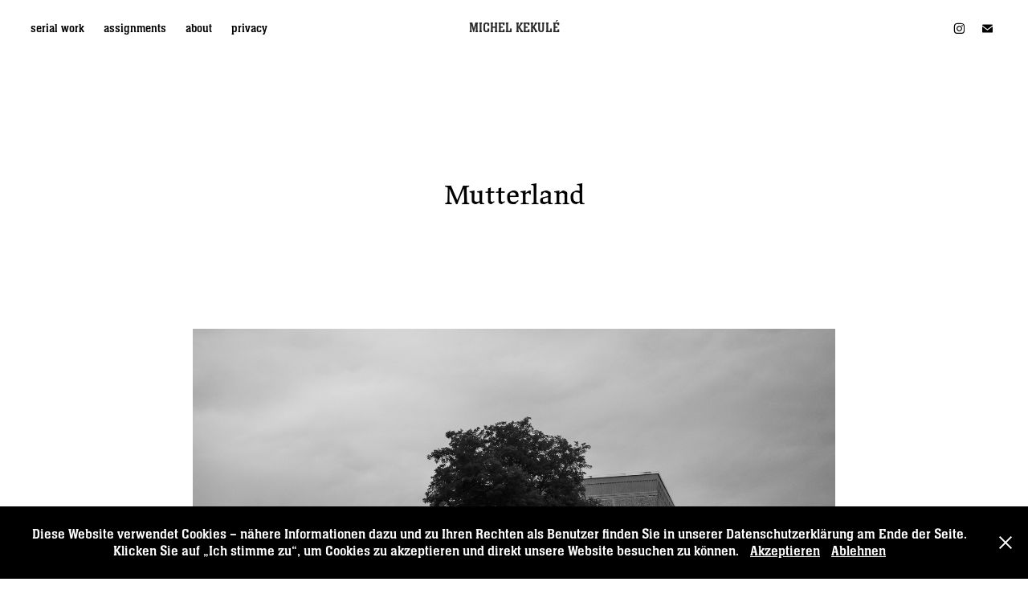

--- FILE ---
content_type: text/html; charset=utf-8
request_url: https://michelkekule.com/mutterland
body_size: 13198
content:
<!DOCTYPE HTML>
<html lang="en-US">
<head>
  <meta charset="UTF-8" />
  <meta name="viewport" content="width=device-width, initial-scale=1" />
      <meta name="keywords"  content="Kunst,Michel Kekule,Fotografie,bildende Kunst,Kunstfilme,Kurzfilm,Künstlerische Fotografie,Handabzüge,Analog Photography,Blackandwhite photography,Schwarz-Weiss Fotografie,Color Photography,Fotograf,Ausstellungen,Dokumentarfotograf,Michel Kekulé,Michél Kekulé,Portraitfotografie,Autorenfotografie,Michél,Kekulé,Berlin" />
      <meta name="description"  content="Mutterland" />
      <meta name="twitter:card"  content="summary_large_image" />
      <meta name="twitter:site"  content="@AdobePortfolio" />
      <meta  property="og:title" content="Michel Kekulé - Mutterland" />
      <meta  property="og:description" content="Mutterland" />
      <meta  property="og:image" content="https://cdn.myportfolio.com/d62b872e-e93a-4330-904b-e45c0ecb3d99/b4c8fa39-025e-4ca0-bcf1-f2fef438ee53_rwc_0x0x2560x2560x2560.png?h=d9a4ea50ff67afef0ced6c41874e7e8c" />
      <meta name="google-site-verification" content="ku34chA887X5PPR03KAipVxWyvum1BUfKvaFPh7B73U">
        <link rel="icon" href="https://cdn.myportfolio.com/d62b872e-e93a-4330-904b-e45c0ecb3d99/abdf377e-ac99-4017-a2de-f33e489bc53b_carw_1x1x32.png?h=7ab5dbcb307541a730680006a0d6b858" />
        <link rel="apple-touch-icon" href="https://cdn.myportfolio.com/d62b872e-e93a-4330-904b-e45c0ecb3d99/c36966f0-018a-4af2-ae40-53458f7f58f1_carw_1x1x180.png?h=36a8691b76f1096e7925717ad8df32c0" />
      <link rel="stylesheet" href="/dist/css/main.css" type="text/css" />
      <link rel="stylesheet" href="https://cdn.myportfolio.com/d62b872e-e93a-4330-904b-e45c0ecb3d99/965f1049705c0f9e4b41f3ba7997aa1c1765305569.css?h=a3b2307ec104ebd0ffeb659277356c9d" type="text/css" />
    <link rel="canonical" href="https://michelkekule.com/mutterland" />
      <title>Michel Kekulé - Mutterland</title>
    <script type="text/javascript" src="//use.typekit.net/ik/[base64].js?cb=8dae7d4d979f383d5ca1dd118e49b6878a07c580" async onload="
    try {
      window.Typekit.load();
    } catch (e) {
      console.warn('Typekit not loaded.');
    }
    "></script>
</head>
  <body class="transition-enabled">  <div class='page-background-video page-background-video-with-panel'>
  </div>
  <div class="js-responsive-nav">
    <div class="responsive-nav has-social">
      <div class="close-responsive-click-area js-close-responsive-nav">
        <div class="close-responsive-button"></div>
      </div>
          <nav class="nav-container" data-hover-hint="nav" data-hover-hint-placement="bottom-start">
                <div class="gallery-title"><a href="/home" >serial work</a></div>
      <div class="page-title">
        <a href="/assignments" >assignments</a>
      </div>
      <div class="page-title">
        <a href="/about" >about</a>
      </div>
      <div class="page-title">
        <a href="/privacy" >privacy</a>
      </div>
          </nav>
        <div class="social pf-nav-social" data-context="theme.nav" data-hover-hint="navSocialIcons" data-hover-hint-placement="bottom-start">
          <ul>
                  <li>
                    <a href="https://www.instagram.com/michelkekule/" target="_blank">
                      <svg version="1.1" id="Layer_1" xmlns="http://www.w3.org/2000/svg" xmlns:xlink="http://www.w3.org/1999/xlink" viewBox="0 0 30 24" style="enable-background:new 0 0 30 24;" xml:space="preserve" class="icon">
                      <g>
                        <path d="M15,5.4c2.1,0,2.4,0,3.2,0c0.8,0,1.2,0.2,1.5,0.3c0.4,0.1,0.6,0.3,0.9,0.6c0.3,0.3,0.5,0.5,0.6,0.9
                          c0.1,0.3,0.2,0.7,0.3,1.5c0,0.8,0,1.1,0,3.2s0,2.4,0,3.2c0,0.8-0.2,1.2-0.3,1.5c-0.1,0.4-0.3,0.6-0.6,0.9c-0.3,0.3-0.5,0.5-0.9,0.6
                          c-0.3,0.1-0.7,0.2-1.5,0.3c-0.8,0-1.1,0-3.2,0s-2.4,0-3.2,0c-0.8,0-1.2-0.2-1.5-0.3c-0.4-0.1-0.6-0.3-0.9-0.6
                          c-0.3-0.3-0.5-0.5-0.6-0.9c-0.1-0.3-0.2-0.7-0.3-1.5c0-0.8,0-1.1,0-3.2s0-2.4,0-3.2c0-0.8,0.2-1.2,0.3-1.5c0.1-0.4,0.3-0.6,0.6-0.9
                          c0.3-0.3,0.5-0.5,0.9-0.6c0.3-0.1,0.7-0.2,1.5-0.3C12.6,5.4,12.9,5.4,15,5.4 M15,4c-2.2,0-2.4,0-3.3,0c-0.9,0-1.4,0.2-1.9,0.4
                          c-0.5,0.2-1,0.5-1.4,0.9C7.9,5.8,7.6,6.2,7.4,6.8C7.2,7.3,7.1,7.9,7,8.7C7,9.6,7,9.8,7,12s0,2.4,0,3.3c0,0.9,0.2,1.4,0.4,1.9
                          c0.2,0.5,0.5,1,0.9,1.4c0.4,0.4,0.9,0.7,1.4,0.9c0.5,0.2,1.1,0.3,1.9,0.4c0.9,0,1.1,0,3.3,0s2.4,0,3.3,0c0.9,0,1.4-0.2,1.9-0.4
                          c0.5-0.2,1-0.5,1.4-0.9c0.4-0.4,0.7-0.9,0.9-1.4c0.2-0.5,0.3-1.1,0.4-1.9c0-0.9,0-1.1,0-3.3s0-2.4,0-3.3c0-0.9-0.2-1.4-0.4-1.9
                          c-0.2-0.5-0.5-1-0.9-1.4c-0.4-0.4-0.9-0.7-1.4-0.9c-0.5-0.2-1.1-0.3-1.9-0.4C17.4,4,17.2,4,15,4L15,4L15,4z"/>
                        <path d="M15,7.9c-2.3,0-4.1,1.8-4.1,4.1s1.8,4.1,4.1,4.1s4.1-1.8,4.1-4.1S17.3,7.9,15,7.9L15,7.9z M15,14.7c-1.5,0-2.7-1.2-2.7-2.7
                          c0-1.5,1.2-2.7,2.7-2.7s2.7,1.2,2.7,2.7C17.7,13.5,16.5,14.7,15,14.7L15,14.7z"/>
                        <path d="M20.2,7.7c0,0.5-0.4,1-1,1s-1-0.4-1-1s0.4-1,1-1S20.2,7.2,20.2,7.7L20.2,7.7z"/>
                      </g>
                      </svg>
                    </a>
                  </li>
                  <li>
                    <a href="mailto:michelkekule@gmail.com">
                      <svg version="1.1" id="Layer_1" xmlns="http://www.w3.org/2000/svg" xmlns:xlink="http://www.w3.org/1999/xlink" x="0px" y="0px" viewBox="0 0 30 24" style="enable-background:new 0 0 30 24;" xml:space="preserve" class="icon">
                        <g>
                          <path d="M15,13L7.1,7.1c0-0.5,0.4-1,1-1h13.8c0.5,0,1,0.4,1,1L15,13z M15,14.8l7.9-5.9v8.1c0,0.5-0.4,1-1,1H8.1c-0.5,0-1-0.4-1-1 V8.8L15,14.8z"/>
                        </g>
                      </svg>
                    </a>
                  </li>
          </ul>
        </div>
    </div>
  </div>
    <header class="site-header js-site-header  js-fixed-nav" data-context="theme.nav" data-hover-hint="nav" data-hover-hint-placement="top-start">
        <nav class="nav-container" data-hover-hint="nav" data-hover-hint-placement="bottom-start">
                <div class="gallery-title"><a href="/home" >serial work</a></div>
      <div class="page-title">
        <a href="/assignments" >assignments</a>
      </div>
      <div class="page-title">
        <a href="/about" >about</a>
      </div>
      <div class="page-title">
        <a href="/privacy" >privacy</a>
      </div>
        </nav>
        <div class="logo-wrap" data-context="theme.logo.header" data-hover-hint="logo" data-hover-hint-placement="bottom-start">
          <div class="logo e2e-site-logo-text logo-text  ">
              <a href="/home" class="preserve-whitespace">MICHEL KEKULÉ</a>

          </div>
        </div>
        <div class="social pf-nav-social" data-context="theme.nav" data-hover-hint="navSocialIcons" data-hover-hint-placement="bottom-start">
          <ul>
                  <li>
                    <a href="https://www.instagram.com/michelkekule/" target="_blank">
                      <svg version="1.1" id="Layer_1" xmlns="http://www.w3.org/2000/svg" xmlns:xlink="http://www.w3.org/1999/xlink" viewBox="0 0 30 24" style="enable-background:new 0 0 30 24;" xml:space="preserve" class="icon">
                      <g>
                        <path d="M15,5.4c2.1,0,2.4,0,3.2,0c0.8,0,1.2,0.2,1.5,0.3c0.4,0.1,0.6,0.3,0.9,0.6c0.3,0.3,0.5,0.5,0.6,0.9
                          c0.1,0.3,0.2,0.7,0.3,1.5c0,0.8,0,1.1,0,3.2s0,2.4,0,3.2c0,0.8-0.2,1.2-0.3,1.5c-0.1,0.4-0.3,0.6-0.6,0.9c-0.3,0.3-0.5,0.5-0.9,0.6
                          c-0.3,0.1-0.7,0.2-1.5,0.3c-0.8,0-1.1,0-3.2,0s-2.4,0-3.2,0c-0.8,0-1.2-0.2-1.5-0.3c-0.4-0.1-0.6-0.3-0.9-0.6
                          c-0.3-0.3-0.5-0.5-0.6-0.9c-0.1-0.3-0.2-0.7-0.3-1.5c0-0.8,0-1.1,0-3.2s0-2.4,0-3.2c0-0.8,0.2-1.2,0.3-1.5c0.1-0.4,0.3-0.6,0.6-0.9
                          c0.3-0.3,0.5-0.5,0.9-0.6c0.3-0.1,0.7-0.2,1.5-0.3C12.6,5.4,12.9,5.4,15,5.4 M15,4c-2.2,0-2.4,0-3.3,0c-0.9,0-1.4,0.2-1.9,0.4
                          c-0.5,0.2-1,0.5-1.4,0.9C7.9,5.8,7.6,6.2,7.4,6.8C7.2,7.3,7.1,7.9,7,8.7C7,9.6,7,9.8,7,12s0,2.4,0,3.3c0,0.9,0.2,1.4,0.4,1.9
                          c0.2,0.5,0.5,1,0.9,1.4c0.4,0.4,0.9,0.7,1.4,0.9c0.5,0.2,1.1,0.3,1.9,0.4c0.9,0,1.1,0,3.3,0s2.4,0,3.3,0c0.9,0,1.4-0.2,1.9-0.4
                          c0.5-0.2,1-0.5,1.4-0.9c0.4-0.4,0.7-0.9,0.9-1.4c0.2-0.5,0.3-1.1,0.4-1.9c0-0.9,0-1.1,0-3.3s0-2.4,0-3.3c0-0.9-0.2-1.4-0.4-1.9
                          c-0.2-0.5-0.5-1-0.9-1.4c-0.4-0.4-0.9-0.7-1.4-0.9c-0.5-0.2-1.1-0.3-1.9-0.4C17.4,4,17.2,4,15,4L15,4L15,4z"/>
                        <path d="M15,7.9c-2.3,0-4.1,1.8-4.1,4.1s1.8,4.1,4.1,4.1s4.1-1.8,4.1-4.1S17.3,7.9,15,7.9L15,7.9z M15,14.7c-1.5,0-2.7-1.2-2.7-2.7
                          c0-1.5,1.2-2.7,2.7-2.7s2.7,1.2,2.7,2.7C17.7,13.5,16.5,14.7,15,14.7L15,14.7z"/>
                        <path d="M20.2,7.7c0,0.5-0.4,1-1,1s-1-0.4-1-1s0.4-1,1-1S20.2,7.2,20.2,7.7L20.2,7.7z"/>
                      </g>
                      </svg>
                    </a>
                  </li>
                  <li>
                    <a href="mailto:michelkekule@gmail.com">
                      <svg version="1.1" id="Layer_1" xmlns="http://www.w3.org/2000/svg" xmlns:xlink="http://www.w3.org/1999/xlink" x="0px" y="0px" viewBox="0 0 30 24" style="enable-background:new 0 0 30 24;" xml:space="preserve" class="icon">
                        <g>
                          <path d="M15,13L7.1,7.1c0-0.5,0.4-1,1-1h13.8c0.5,0,1,0.4,1,1L15,13z M15,14.8l7.9-5.9v8.1c0,0.5-0.4,1-1,1H8.1c-0.5,0-1-0.4-1-1 V8.8L15,14.8z"/>
                        </g>
                      </svg>
                    </a>
                  </li>
          </ul>
        </div>
        <div class="hamburger-click-area js-hamburger">
          <div class="hamburger">
            <i></i>
            <i></i>
            <i></i>
          </div>
        </div>
    </header>
    <div class="header-placeholder"></div>
  <div class="site-wrap cfix js-site-wrap">
    <div class="site-container">
      <div class="site-content e2e-site-content">
        <main>
  <div class="page-container" data-context="page.page.container" data-hover-hint="pageContainer">
    <section class="page standard-modules">
        <header class="page-header content" data-context="pages" data-identity="id:p605066e2a1a51df5de2745c324a475b7a9ef65ce4c4fa3c174024" data-hover-hint="pageHeader" data-hover-hint-id="p605066e2a1a51df5de2745c324a475b7a9ef65ce4c4fa3c174024">
        </header>
      <div class="page-content js-page-content" data-context="pages" data-identity="id:p605066e2a1a51df5de2745c324a475b7a9ef65ce4c4fa3c174024">
        <div id="project-canvas" class="js-project-modules modules content">
          <div id="project-modules">
              
              
              
              
              
              <div class="project-module module text project-module-text align- js-project-module e2e-site-project-module-text" style="padding-top: 32px;
padding-bottom: 140px;
">
  <div class="rich-text js-text-editable module-text"><div><span style="font-family:rvnd;font-weight:400;"><span class="texteditor-inline-fontsize" style="font-size:35px;"><span class="texteditor-inline-color" style="color:#000000;">Mutterland</span></span></span></div></div>
</div>

              
              
              
              
              
              <div class="project-module module image project-module-image js-js-project-module"  style="padding-top: px;
padding-bottom: px;
">

  

  
     <div class="js-lightbox" data-src="https://cdn.myportfolio.com/d62b872e-e93a-4330-904b-e45c0ecb3d99/4bbd12ad-4189-4c5d-aea8-50b00bc232a6.jpg?h=d14368f1a0530a32cec697ac7a09b8a3">
           <img
             class="js-lazy e2e-site-project-module-image"
             src="[data-uri]"
             data-src="https://cdn.myportfolio.com/d62b872e-e93a-4330-904b-e45c0ecb3d99/4bbd12ad-4189-4c5d-aea8-50b00bc232a6_rw_1920.jpg?h=d76dba23b614ef448d1f0a6f7e416643"
             data-srcset="https://cdn.myportfolio.com/d62b872e-e93a-4330-904b-e45c0ecb3d99/4bbd12ad-4189-4c5d-aea8-50b00bc232a6_rw_600.jpg?h=c042c15e57b3e9b9b2c30c0a632d1664 600w,https://cdn.myportfolio.com/d62b872e-e93a-4330-904b-e45c0ecb3d99/4bbd12ad-4189-4c5d-aea8-50b00bc232a6_rw_1200.jpg?h=e21fb1e6c8647df335042bc5425066b0 1200w,https://cdn.myportfolio.com/d62b872e-e93a-4330-904b-e45c0ecb3d99/4bbd12ad-4189-4c5d-aea8-50b00bc232a6_rw_1920.jpg?h=d76dba23b614ef448d1f0a6f7e416643 1536w,"
             data-sizes="(max-width: 1536px) 100vw, 1536px"
             width="1536"
             height="0"
             style="padding-bottom: 125%; background: rgba(0, 0, 0, 0.03)"
             
           >
     </div>
  

</div>

              
              
              
              
              
              
              
              
              
              <div class="project-module module image project-module-image js-js-project-module"  style="padding-top: px;
padding-bottom: px;
">

  

  
     <div class="js-lightbox" data-src="https://cdn.myportfolio.com/d62b872e-e93a-4330-904b-e45c0ecb3d99/2f639fd6-932f-4245-99db-5131a317d17c.jpg?h=7a2c704a772b022c3d7e430924f391c6">
           <img
             class="js-lazy e2e-site-project-module-image"
             src="[data-uri]"
             data-src="https://cdn.myportfolio.com/d62b872e-e93a-4330-904b-e45c0ecb3d99/2f639fd6-932f-4245-99db-5131a317d17c_rw_1920.jpg?h=3f4bb72e565ee79d7c9e51be32dc6555"
             data-srcset="https://cdn.myportfolio.com/d62b872e-e93a-4330-904b-e45c0ecb3d99/2f639fd6-932f-4245-99db-5131a317d17c_rw_600.jpg?h=5e931fc555cb40ce480e574eda0229e9 600w,https://cdn.myportfolio.com/d62b872e-e93a-4330-904b-e45c0ecb3d99/2f639fd6-932f-4245-99db-5131a317d17c_rw_1200.jpg?h=1ef6eb21141cd6a54bb9b2e38181fa75 1200w,https://cdn.myportfolio.com/d62b872e-e93a-4330-904b-e45c0ecb3d99/2f639fd6-932f-4245-99db-5131a317d17c_rw_1920.jpg?h=3f4bb72e565ee79d7c9e51be32dc6555 1536w,"
             data-sizes="(max-width: 1536px) 100vw, 1536px"
             width="1536"
             height="0"
             style="padding-bottom: 125%; background: rgba(0, 0, 0, 0.03)"
             
           >
     </div>
  

</div>

              
              
              
              
              
              
              
              
              
              <div class="project-module module image project-module-image js-js-project-module"  style="padding-top: px;
padding-bottom: px;
">

  

  
     <div class="js-lightbox" data-src="https://cdn.myportfolio.com/d62b872e-e93a-4330-904b-e45c0ecb3d99/1060f22a-bb82-4b24-83bd-f5c6dd83ee8d.jpg?h=dae7bfead4daa60997822f7e7963c45e">
           <img
             class="js-lazy e2e-site-project-module-image"
             src="[data-uri]"
             data-src="https://cdn.myportfolio.com/d62b872e-e93a-4330-904b-e45c0ecb3d99/1060f22a-bb82-4b24-83bd-f5c6dd83ee8d_rw_1920.jpg?h=f4051799d0c48d06eec3e875a74bc56e"
             data-srcset="https://cdn.myportfolio.com/d62b872e-e93a-4330-904b-e45c0ecb3d99/1060f22a-bb82-4b24-83bd-f5c6dd83ee8d_rw_600.jpg?h=0cd90aea9df8005af72e3aa7a8c82bab 600w,https://cdn.myportfolio.com/d62b872e-e93a-4330-904b-e45c0ecb3d99/1060f22a-bb82-4b24-83bd-f5c6dd83ee8d_rw_1200.jpg?h=153a58748e607fe15a36dc2571ad33de 1200w,https://cdn.myportfolio.com/d62b872e-e93a-4330-904b-e45c0ecb3d99/1060f22a-bb82-4b24-83bd-f5c6dd83ee8d_rw_1920.jpg?h=f4051799d0c48d06eec3e875a74bc56e 1536w,"
             data-sizes="(max-width: 1536px) 100vw, 1536px"
             width="1536"
             height="0"
             style="padding-bottom: 125%; background: rgba(0, 0, 0, 0.03)"
             
           >
     </div>
  

</div>

              
              
              
              
              
              
              
              
              
              <div class="project-module module image project-module-image js-js-project-module"  style="padding-top: px;
padding-bottom: px;
">

  

  
     <div class="js-lightbox" data-src="https://cdn.myportfolio.com/d62b872e-e93a-4330-904b-e45c0ecb3d99/18099694-4ef7-45db-b54b-2dbd94464b16.jpg?h=5e704d3faff8047c7b15d5ac13501b9b">
           <img
             class="js-lazy e2e-site-project-module-image"
             src="[data-uri]"
             data-src="https://cdn.myportfolio.com/d62b872e-e93a-4330-904b-e45c0ecb3d99/18099694-4ef7-45db-b54b-2dbd94464b16_rw_1920.jpg?h=ea13e0ad026e526e1ff9dfcc4275a5d0"
             data-srcset="https://cdn.myportfolio.com/d62b872e-e93a-4330-904b-e45c0ecb3d99/18099694-4ef7-45db-b54b-2dbd94464b16_rw_600.jpg?h=0518ee8c2522028ef0e300703da90ff0 600w,https://cdn.myportfolio.com/d62b872e-e93a-4330-904b-e45c0ecb3d99/18099694-4ef7-45db-b54b-2dbd94464b16_rw_1200.jpg?h=01ff5e4aca28f8920589162b552a10ad 1200w,https://cdn.myportfolio.com/d62b872e-e93a-4330-904b-e45c0ecb3d99/18099694-4ef7-45db-b54b-2dbd94464b16_rw_1920.jpg?h=ea13e0ad026e526e1ff9dfcc4275a5d0 1536w,"
             data-sizes="(max-width: 1536px) 100vw, 1536px"
             width="1536"
             height="0"
             style="padding-bottom: 125%; background: rgba(0, 0, 0, 0.03)"
             
           >
     </div>
  

</div>

              
              
              
              
              
              
              
              
              
              <div class="project-module module image project-module-image js-js-project-module"  style="padding-top: px;
padding-bottom: px;
">

  

  
     <div class="js-lightbox" data-src="https://cdn.myportfolio.com/d62b872e-e93a-4330-904b-e45c0ecb3d99/54981dbb-3d95-4b3f-9e01-bae841f77dda.jpg?h=1f90c962269a1d0099655dff6a333c62">
           <img
             class="js-lazy e2e-site-project-module-image"
             src="[data-uri]"
             data-src="https://cdn.myportfolio.com/d62b872e-e93a-4330-904b-e45c0ecb3d99/54981dbb-3d95-4b3f-9e01-bae841f77dda_rw_1920.jpg?h=ccecb21084520e38a3333db564e4c933"
             data-srcset="https://cdn.myportfolio.com/d62b872e-e93a-4330-904b-e45c0ecb3d99/54981dbb-3d95-4b3f-9e01-bae841f77dda_rw_600.jpg?h=9da1389f1b571dcc7b6b7e8a1f7b0770 600w,https://cdn.myportfolio.com/d62b872e-e93a-4330-904b-e45c0ecb3d99/54981dbb-3d95-4b3f-9e01-bae841f77dda_rw_1200.jpg?h=baea745645144fa7e687b35c8cb64fb3 1200w,https://cdn.myportfolio.com/d62b872e-e93a-4330-904b-e45c0ecb3d99/54981dbb-3d95-4b3f-9e01-bae841f77dda_rw_1920.jpg?h=ccecb21084520e38a3333db564e4c933 1536w,"
             data-sizes="(max-width: 1536px) 100vw, 1536px"
             width="1536"
             height="0"
             style="padding-bottom: 125%; background: rgba(0, 0, 0, 0.03)"
             
           >
     </div>
  

</div>

              
              
              
              
              
              
              
              
              
              <div class="project-module module image project-module-image js-js-project-module"  style="padding-top: px;
padding-bottom: px;
">

  

  
     <div class="js-lightbox" data-src="https://cdn.myportfolio.com/d62b872e-e93a-4330-904b-e45c0ecb3d99/e47cab16-b87d-4d31-a50d-0bdef7e5929c.jpg?h=956c3ceb87ee883ddbb6fa7b2d843c3f">
           <img
             class="js-lazy e2e-site-project-module-image"
             src="[data-uri]"
             data-src="https://cdn.myportfolio.com/d62b872e-e93a-4330-904b-e45c0ecb3d99/e47cab16-b87d-4d31-a50d-0bdef7e5929c_rw_1920.jpg?h=75fcb8e819d7f259889f4928b1159a09"
             data-srcset="https://cdn.myportfolio.com/d62b872e-e93a-4330-904b-e45c0ecb3d99/e47cab16-b87d-4d31-a50d-0bdef7e5929c_rw_600.jpg?h=327ebb842fc2b723e145fca13a500129 600w,https://cdn.myportfolio.com/d62b872e-e93a-4330-904b-e45c0ecb3d99/e47cab16-b87d-4d31-a50d-0bdef7e5929c_rw_1200.jpg?h=6a574560dbc75c932c198f346527b8d2 1200w,https://cdn.myportfolio.com/d62b872e-e93a-4330-904b-e45c0ecb3d99/e47cab16-b87d-4d31-a50d-0bdef7e5929c_rw_1920.jpg?h=75fcb8e819d7f259889f4928b1159a09 1536w,"
             data-sizes="(max-width: 1536px) 100vw, 1536px"
             width="1536"
             height="0"
             style="padding-bottom: 125%; background: rgba(0, 0, 0, 0.03)"
             
           >
     </div>
  

</div>

              
              
              
              
              
              
              
              
              
              <div class="project-module module image project-module-image js-js-project-module"  style="padding-top: px;
padding-bottom: px;
">

  

  
     <div class="js-lightbox" data-src="https://cdn.myportfolio.com/d62b872e-e93a-4330-904b-e45c0ecb3d99/bca1f583-4d92-41bf-8d07-fe268f2ddbc2.jpg?h=f7058ab605fa2dc0e16e7bdad599856b">
           <img
             class="js-lazy e2e-site-project-module-image"
             src="[data-uri]"
             data-src="https://cdn.myportfolio.com/d62b872e-e93a-4330-904b-e45c0ecb3d99/bca1f583-4d92-41bf-8d07-fe268f2ddbc2_rw_1920.jpg?h=5627eed2a8da8610f3a935baba7c9006"
             data-srcset="https://cdn.myportfolio.com/d62b872e-e93a-4330-904b-e45c0ecb3d99/bca1f583-4d92-41bf-8d07-fe268f2ddbc2_rw_600.jpg?h=138b97ec2d2ac82f0a23cc4bdf0beece 600w,https://cdn.myportfolio.com/d62b872e-e93a-4330-904b-e45c0ecb3d99/bca1f583-4d92-41bf-8d07-fe268f2ddbc2_rw_1200.jpg?h=0672a8499101153b08baa2771a15362a 1200w,https://cdn.myportfolio.com/d62b872e-e93a-4330-904b-e45c0ecb3d99/bca1f583-4d92-41bf-8d07-fe268f2ddbc2_rw_1920.jpg?h=5627eed2a8da8610f3a935baba7c9006 1536w,"
             data-sizes="(max-width: 1536px) 100vw, 1536px"
             width="1536"
             height="0"
             style="padding-bottom: 125%; background: rgba(0, 0, 0, 0.03)"
             
           >
     </div>
  

</div>

              
              
              
              
              
              
              
              
              
              <div class="project-module module image project-module-image js-js-project-module"  style="padding-top: 200px;
padding-bottom: 200px;
">

  

  
     <div class="js-lightbox" data-src="https://cdn.myportfolio.com/d62b872e-e93a-4330-904b-e45c0ecb3d99/38ce4842-900b-4631-98bd-a9abde433b4a.jpg?h=5303fc57a1f30cfd14049df02a98bc1d">
           <img
             class="js-lazy e2e-site-project-module-image"
             src="[data-uri]"
             data-src="https://cdn.myportfolio.com/d62b872e-e93a-4330-904b-e45c0ecb3d99/38ce4842-900b-4631-98bd-a9abde433b4a_rw_1920.jpg?h=1026ea248ced4b80959a4d4ec7d58902"
             data-srcset="https://cdn.myportfolio.com/d62b872e-e93a-4330-904b-e45c0ecb3d99/38ce4842-900b-4631-98bd-a9abde433b4a_rw_600.jpg?h=2091f6137f5196d9905daf8ae4c95c10 600w,https://cdn.myportfolio.com/d62b872e-e93a-4330-904b-e45c0ecb3d99/38ce4842-900b-4631-98bd-a9abde433b4a_rw_1200.jpg?h=96b8d0f6b386d2e7eedfecad4108d94e 1200w,https://cdn.myportfolio.com/d62b872e-e93a-4330-904b-e45c0ecb3d99/38ce4842-900b-4631-98bd-a9abde433b4a_rw_1920.jpg?h=1026ea248ced4b80959a4d4ec7d58902 1920w,"
             data-sizes="(max-width: 1920px) 100vw, 1920px"
             width="1920"
             height="0"
             style="padding-bottom: 66.67%; background: rgba(0, 0, 0, 0.03)"
             
           >
     </div>
  

    <div class="project-module module-caption-container js-caption-container align-left">
      <div class="rich-text module-caption js-text-editable"><div style="text-align:right;"><span style="color:#000000;" class="texteditor-inline-color">Exhibition view: 2023, Mutterland, „East from where“, Studio Hanniball, Berlin | </span>©<span style="color:#000000;" class="texteditor-inline-color"> Xiaofu Wang</span><br></div></div>
    </div>
</div>

              
              
              
              
              
              
              
              
              
              <div class="project-module module image project-module-image js-js-project-module"  style="padding-top: px;
padding-bottom: px;
">

  

  
     <div class="js-lightbox" data-src="https://cdn.myportfolio.com/d62b872e-e93a-4330-904b-e45c0ecb3d99/42c8eb88-b007-4d4d-a59f-0b97a6cc39d1.jpg?h=47d3380fbc2655ad40bbfc9343ab1bc6">
           <img
             class="js-lazy e2e-site-project-module-image"
             src="[data-uri]"
             data-src="https://cdn.myportfolio.com/d62b872e-e93a-4330-904b-e45c0ecb3d99/42c8eb88-b007-4d4d-a59f-0b97a6cc39d1_rw_1920.jpg?h=75d5702d84607838d879764965e53102"
             data-srcset="https://cdn.myportfolio.com/d62b872e-e93a-4330-904b-e45c0ecb3d99/42c8eb88-b007-4d4d-a59f-0b97a6cc39d1_rw_600.jpg?h=18d1fbb64141dadedfabbfb2332f42fe 600w,https://cdn.myportfolio.com/d62b872e-e93a-4330-904b-e45c0ecb3d99/42c8eb88-b007-4d4d-a59f-0b97a6cc39d1_rw_1200.jpg?h=b9f3aee2ec57684c130f5b17d5ee53e5 1200w,https://cdn.myportfolio.com/d62b872e-e93a-4330-904b-e45c0ecb3d99/42c8eb88-b007-4d4d-a59f-0b97a6cc39d1_rw_1920.jpg?h=75d5702d84607838d879764965e53102 1536w,"
             data-sizes="(max-width: 1536px) 100vw, 1536px"
             width="1536"
             height="0"
             style="padding-bottom: 125%; background: rgba(0, 0, 0, 0.03)"
             
           >
     </div>
  

</div>

              
              
              
              
              
              
              
              
              
              <div class="project-module module image project-module-image js-js-project-module"  style="padding-top: px;
padding-bottom: px;
">

  

  
     <div class="js-lightbox" data-src="https://cdn.myportfolio.com/d62b872e-e93a-4330-904b-e45c0ecb3d99/508b8c98-b028-452e-83aa-f65a73283186.jpg?h=174e22fd4a090e137936533398097b27">
           <img
             class="js-lazy e2e-site-project-module-image"
             src="[data-uri]"
             data-src="https://cdn.myportfolio.com/d62b872e-e93a-4330-904b-e45c0ecb3d99/508b8c98-b028-452e-83aa-f65a73283186_rw_1920.jpg?h=a5557412362af76ce8ca764153f36b61"
             data-srcset="https://cdn.myportfolio.com/d62b872e-e93a-4330-904b-e45c0ecb3d99/508b8c98-b028-452e-83aa-f65a73283186_rw_600.jpg?h=3c7750453e5e335ea20b8c363af22eac 600w,https://cdn.myportfolio.com/d62b872e-e93a-4330-904b-e45c0ecb3d99/508b8c98-b028-452e-83aa-f65a73283186_rw_1200.jpg?h=410c31a25ce30a0b18154484abd4413b 1200w,https://cdn.myportfolio.com/d62b872e-e93a-4330-904b-e45c0ecb3d99/508b8c98-b028-452e-83aa-f65a73283186_rw_1920.jpg?h=a5557412362af76ce8ca764153f36b61 1536w,"
             data-sizes="(max-width: 1536px) 100vw, 1536px"
             width="1536"
             height="0"
             style="padding-bottom: 125%; background: rgba(0, 0, 0, 0.03)"
             
           >
     </div>
  

</div>

              
              
              
              
              
              
              
              
              
              <div class="project-module module image project-module-image js-js-project-module"  style="padding-top: px;
padding-bottom: px;
">

  

  
     <div class="js-lightbox" data-src="https://cdn.myportfolio.com/d62b872e-e93a-4330-904b-e45c0ecb3d99/55be86c5-ce44-4750-a3d9-42130804e21d.jpg?h=830e5fc18348dca69526aa092fe426a0">
           <img
             class="js-lazy e2e-site-project-module-image"
             src="[data-uri]"
             data-src="https://cdn.myportfolio.com/d62b872e-e93a-4330-904b-e45c0ecb3d99/55be86c5-ce44-4750-a3d9-42130804e21d_rw_1920.jpg?h=b20118a37ad4df4298cfca71328dd7c5"
             data-srcset="https://cdn.myportfolio.com/d62b872e-e93a-4330-904b-e45c0ecb3d99/55be86c5-ce44-4750-a3d9-42130804e21d_rw_600.jpg?h=dd20ee157b6c9cb5a7a16f7e2824f6d3 600w,https://cdn.myportfolio.com/d62b872e-e93a-4330-904b-e45c0ecb3d99/55be86c5-ce44-4750-a3d9-42130804e21d_rw_1200.jpg?h=8d6ce91f2614e66e6d553402502c7aba 1200w,https://cdn.myportfolio.com/d62b872e-e93a-4330-904b-e45c0ecb3d99/55be86c5-ce44-4750-a3d9-42130804e21d_rw_1920.jpg?h=b20118a37ad4df4298cfca71328dd7c5 1536w,"
             data-sizes="(max-width: 1536px) 100vw, 1536px"
             width="1536"
             height="0"
             style="padding-bottom: 125%; background: rgba(0, 0, 0, 0.03)"
             
           >
     </div>
  

</div>

              
              
              
              
              
              
              
              
              
              <div class="project-module module image project-module-image js-js-project-module"  style="padding-top: px;
padding-bottom: px;
">

  

  
     <div class="js-lightbox" data-src="https://cdn.myportfolio.com/d62b872e-e93a-4330-904b-e45c0ecb3d99/8835771d-d086-4817-88df-20f344a8de15.jpg?h=f4c7cf4a326f8f224d4df515d77bf3e5">
           <img
             class="js-lazy e2e-site-project-module-image"
             src="[data-uri]"
             data-src="https://cdn.myportfolio.com/d62b872e-e93a-4330-904b-e45c0ecb3d99/8835771d-d086-4817-88df-20f344a8de15_rw_1920.jpg?h=6c0f453b3c69a447bd0222f767663ad7"
             data-srcset="https://cdn.myportfolio.com/d62b872e-e93a-4330-904b-e45c0ecb3d99/8835771d-d086-4817-88df-20f344a8de15_rw_600.jpg?h=a24f822562272362fa69195afbd3e555 600w,https://cdn.myportfolio.com/d62b872e-e93a-4330-904b-e45c0ecb3d99/8835771d-d086-4817-88df-20f344a8de15_rw_1200.jpg?h=7c9ee336d050d8080ae44c47b353a877 1200w,https://cdn.myportfolio.com/d62b872e-e93a-4330-904b-e45c0ecb3d99/8835771d-d086-4817-88df-20f344a8de15_rw_1920.jpg?h=6c0f453b3c69a447bd0222f767663ad7 1536w,"
             data-sizes="(max-width: 1536px) 100vw, 1536px"
             width="1536"
             height="0"
             style="padding-bottom: 125%; background: rgba(0, 0, 0, 0.03)"
             
           >
     </div>
  

</div>

              
              
              
              
              
              
              
              
              
              <div class="project-module module image project-module-image js-js-project-module"  style="padding-top: px;
padding-bottom: px;
">

  

  
     <div class="js-lightbox" data-src="https://cdn.myportfolio.com/d62b872e-e93a-4330-904b-e45c0ecb3d99/489fa7c3-cbab-4af4-a042-38272edba8cb.jpg?h=39825c78c77dc7c85f385310568061df">
           <img
             class="js-lazy e2e-site-project-module-image"
             src="[data-uri]"
             data-src="https://cdn.myportfolio.com/d62b872e-e93a-4330-904b-e45c0ecb3d99/489fa7c3-cbab-4af4-a042-38272edba8cb_rw_1920.jpg?h=b05c51e7e77552fd1d8a0661836ffb20"
             data-srcset="https://cdn.myportfolio.com/d62b872e-e93a-4330-904b-e45c0ecb3d99/489fa7c3-cbab-4af4-a042-38272edba8cb_rw_600.jpg?h=65d88dd2e0907268d0abddc8bf350450 600w,https://cdn.myportfolio.com/d62b872e-e93a-4330-904b-e45c0ecb3d99/489fa7c3-cbab-4af4-a042-38272edba8cb_rw_1200.jpg?h=efb3fc2fe04d3aab052f5f7511d2ac6c 1200w,https://cdn.myportfolio.com/d62b872e-e93a-4330-904b-e45c0ecb3d99/489fa7c3-cbab-4af4-a042-38272edba8cb_rw_1920.jpg?h=b05c51e7e77552fd1d8a0661836ffb20 1503w,"
             data-sizes="(max-width: 1503px) 100vw, 1503px"
             width="1503"
             height="0"
             style="padding-bottom: 127.67%; background: rgba(0, 0, 0, 0.03)"
             
           >
     </div>
  

</div>

              
              
              
              
              
              
              
              
              
              <div class="project-module module image project-module-image js-js-project-module"  style="padding-top: px;
padding-bottom: px;
">

  

  
     <div class="js-lightbox" data-src="https://cdn.myportfolio.com/d62b872e-e93a-4330-904b-e45c0ecb3d99/6a1b1636-1a69-4203-a796-5f06fd82e3f3.jpg?h=ef71521efc576b6fad4c8c16f02df2bc">
           <img
             class="js-lazy e2e-site-project-module-image"
             src="[data-uri]"
             data-src="https://cdn.myportfolio.com/d62b872e-e93a-4330-904b-e45c0ecb3d99/6a1b1636-1a69-4203-a796-5f06fd82e3f3_rw_1920.jpg?h=df8b868482d6991d260a602585fc45b3"
             data-srcset="https://cdn.myportfolio.com/d62b872e-e93a-4330-904b-e45c0ecb3d99/6a1b1636-1a69-4203-a796-5f06fd82e3f3_rw_600.jpg?h=cad3188b69b0801a237cb20b4b6aa400 600w,https://cdn.myportfolio.com/d62b872e-e93a-4330-904b-e45c0ecb3d99/6a1b1636-1a69-4203-a796-5f06fd82e3f3_rw_1200.jpg?h=5378dc5e495a32f7abbf7e4cd38a565e 1200w,https://cdn.myportfolio.com/d62b872e-e93a-4330-904b-e45c0ecb3d99/6a1b1636-1a69-4203-a796-5f06fd82e3f3_rw_1920.jpg?h=df8b868482d6991d260a602585fc45b3 1536w,"
             data-sizes="(max-width: 1536px) 100vw, 1536px"
             width="1536"
             height="0"
             style="padding-bottom: 125%; background: rgba(0, 0, 0, 0.03)"
             
           >
     </div>
  

</div>

              
              
              
              
              
              
              
              
              
              <div class="project-module module image project-module-image js-js-project-module"  style="padding-top: px;
padding-bottom: px;
">

  

  
     <div class="js-lightbox" data-src="https://cdn.myportfolio.com/d62b872e-e93a-4330-904b-e45c0ecb3d99/378a9ac6-0fc8-4968-9861-2a5840b7a16c.jpg?h=b32aace7396faefc61ccd4c16569efa3">
           <img
             class="js-lazy e2e-site-project-module-image"
             src="[data-uri]"
             data-src="https://cdn.myportfolio.com/d62b872e-e93a-4330-904b-e45c0ecb3d99/378a9ac6-0fc8-4968-9861-2a5840b7a16c_rw_1920.jpg?h=c39a6c73d8a8d18e28b754f9565caedb"
             data-srcset="https://cdn.myportfolio.com/d62b872e-e93a-4330-904b-e45c0ecb3d99/378a9ac6-0fc8-4968-9861-2a5840b7a16c_rw_600.jpg?h=76e7426ba228bf43cfef5899441ea855 600w,https://cdn.myportfolio.com/d62b872e-e93a-4330-904b-e45c0ecb3d99/378a9ac6-0fc8-4968-9861-2a5840b7a16c_rw_1200.jpg?h=c197162d2b3b9dee01787e85f7d5609d 1200w,https://cdn.myportfolio.com/d62b872e-e93a-4330-904b-e45c0ecb3d99/378a9ac6-0fc8-4968-9861-2a5840b7a16c_rw_1920.jpg?h=c39a6c73d8a8d18e28b754f9565caedb 1536w,"
             data-sizes="(max-width: 1536px) 100vw, 1536px"
             width="1536"
             height="0"
             style="padding-bottom: 125%; background: rgba(0, 0, 0, 0.03)"
             
           >
     </div>
  

</div>

              
              
              
              
              
              
              
              
              
              <div class="project-module module image project-module-image js-js-project-module"  style="padding-top: px;
padding-bottom: px;
">

  

  
     <div class="js-lightbox" data-src="https://cdn.myportfolio.com/d62b872e-e93a-4330-904b-e45c0ecb3d99/da3721bd-8754-4f7c-b7b1-8971b7fb17fe.jpg?h=9c98687936042df3317a0cfc02c576af">
           <img
             class="js-lazy e2e-site-project-module-image"
             src="[data-uri]"
             data-src="https://cdn.myportfolio.com/d62b872e-e93a-4330-904b-e45c0ecb3d99/da3721bd-8754-4f7c-b7b1-8971b7fb17fe_rw_1920.jpg?h=83445534a2ff99d70277428e0fdd1a7e"
             data-srcset="https://cdn.myportfolio.com/d62b872e-e93a-4330-904b-e45c0ecb3d99/da3721bd-8754-4f7c-b7b1-8971b7fb17fe_rw_600.jpg?h=20184ef1eca9bbf5490dc8bc506e71f0 600w,https://cdn.myportfolio.com/d62b872e-e93a-4330-904b-e45c0ecb3d99/da3721bd-8754-4f7c-b7b1-8971b7fb17fe_rw_1200.jpg?h=0a623626687b8595f69d4425bdd45d22 1200w,https://cdn.myportfolio.com/d62b872e-e93a-4330-904b-e45c0ecb3d99/da3721bd-8754-4f7c-b7b1-8971b7fb17fe_rw_1920.jpg?h=83445534a2ff99d70277428e0fdd1a7e 1536w,"
             data-sizes="(max-width: 1536px) 100vw, 1536px"
             width="1536"
             height="0"
             style="padding-bottom: 125%; background: rgba(0, 0, 0, 0.03)"
             
           >
     </div>
  

</div>

              
              
              
              
              
              
              
              
              
              <div class="project-module module image project-module-image js-js-project-module"  style="padding-top: px;
padding-bottom: px;
">

  

  
     <div class="js-lightbox" data-src="https://cdn.myportfolio.com/d62b872e-e93a-4330-904b-e45c0ecb3d99/d4a19468-14b9-4114-bcca-49537336e17d.jpg?h=8f7cf52cd3a78d2fd777aa81b5fa1e82">
           <img
             class="js-lazy e2e-site-project-module-image"
             src="[data-uri]"
             data-src="https://cdn.myportfolio.com/d62b872e-e93a-4330-904b-e45c0ecb3d99/d4a19468-14b9-4114-bcca-49537336e17d_rw_1920.jpg?h=c3b1c78387f6be838addacbddcd97c16"
             data-srcset="https://cdn.myportfolio.com/d62b872e-e93a-4330-904b-e45c0ecb3d99/d4a19468-14b9-4114-bcca-49537336e17d_rw_600.jpg?h=bad0ca70e4824f518aac675b65427990 600w,https://cdn.myportfolio.com/d62b872e-e93a-4330-904b-e45c0ecb3d99/d4a19468-14b9-4114-bcca-49537336e17d_rw_1200.jpg?h=674c17ef25a3b617df7736b33850328b 1200w,https://cdn.myportfolio.com/d62b872e-e93a-4330-904b-e45c0ecb3d99/d4a19468-14b9-4114-bcca-49537336e17d_rw_1920.jpg?h=c3b1c78387f6be838addacbddcd97c16 1920w,"
             data-sizes="(max-width: 1920px) 100vw, 1920px"
             width="1920"
             height="0"
             style="padding-bottom: 80%; background: rgba(0, 0, 0, 0.03)"
             
           >
     </div>
  

</div>

              
              
              
              
              
              
              
              
              
              <div class="project-module module image project-module-image js-js-project-module"  style="padding-top: px;
padding-bottom: px;
">

  

  
     <div class="js-lightbox" data-src="https://cdn.myportfolio.com/d62b872e-e93a-4330-904b-e45c0ecb3d99/1fae5fa1-93ab-4fde-b834-60262f52478b.jpg?h=531691ad3a09b35f5573b6005c545612">
           <img
             class="js-lazy e2e-site-project-module-image"
             src="[data-uri]"
             data-src="https://cdn.myportfolio.com/d62b872e-e93a-4330-904b-e45c0ecb3d99/1fae5fa1-93ab-4fde-b834-60262f52478b_rw_1920.jpg?h=b916074587f985a10e119c46215235f7"
             data-srcset="https://cdn.myportfolio.com/d62b872e-e93a-4330-904b-e45c0ecb3d99/1fae5fa1-93ab-4fde-b834-60262f52478b_rw_600.jpg?h=89a488be1468430ad6ad6e4f057200a0 600w,https://cdn.myportfolio.com/d62b872e-e93a-4330-904b-e45c0ecb3d99/1fae5fa1-93ab-4fde-b834-60262f52478b_rw_1200.jpg?h=82cb1f15eb19cc8a3b4434488175d886 1200w,https://cdn.myportfolio.com/d62b872e-e93a-4330-904b-e45c0ecb3d99/1fae5fa1-93ab-4fde-b834-60262f52478b_rw_1920.jpg?h=b916074587f985a10e119c46215235f7 1536w,"
             data-sizes="(max-width: 1536px) 100vw, 1536px"
             width="1536"
             height="0"
             style="padding-bottom: 125%; background: rgba(0, 0, 0, 0.03)"
             
           >
     </div>
  

</div>

              
              
              
              
              
              
              
              
              
              <div class="project-module module image project-module-image js-js-project-module"  style="padding-top: px;
padding-bottom: px;
">

  

  
     <div class="js-lightbox" data-src="https://cdn.myportfolio.com/d62b872e-e93a-4330-904b-e45c0ecb3d99/38a32f0d-7525-411e-a799-4b6e935251e5.jpg?h=d31b914f966bc465a5b3d7c2762824e9">
           <img
             class="js-lazy e2e-site-project-module-image"
             src="[data-uri]"
             data-src="https://cdn.myportfolio.com/d62b872e-e93a-4330-904b-e45c0ecb3d99/38a32f0d-7525-411e-a799-4b6e935251e5_rw_1920.jpg?h=cfbaad7618828548ab7c125200b4ec25"
             data-srcset="https://cdn.myportfolio.com/d62b872e-e93a-4330-904b-e45c0ecb3d99/38a32f0d-7525-411e-a799-4b6e935251e5_rw_600.jpg?h=7dd837e59a3d288baa5a16c6100cd70e 600w,https://cdn.myportfolio.com/d62b872e-e93a-4330-904b-e45c0ecb3d99/38a32f0d-7525-411e-a799-4b6e935251e5_rw_1200.jpg?h=7221e09fc884a7dfe588d0c737099810 1200w,https://cdn.myportfolio.com/d62b872e-e93a-4330-904b-e45c0ecb3d99/38a32f0d-7525-411e-a799-4b6e935251e5_rw_1920.jpg?h=cfbaad7618828548ab7c125200b4ec25 1536w,"
             data-sizes="(max-width: 1536px) 100vw, 1536px"
             width="1536"
             height="0"
             style="padding-bottom: 125%; background: rgba(0, 0, 0, 0.03)"
             
           >
     </div>
  

</div>

              
              
              
              
              
              
              
              
              
              <div class="project-module module image project-module-image js-js-project-module"  style="padding-top: px;
padding-bottom: px;
">

  

  
     <div class="js-lightbox" data-src="https://cdn.myportfolio.com/d62b872e-e93a-4330-904b-e45c0ecb3d99/f821406c-c16d-47a3-aacf-de8ffcad5e92.jpg?h=6c7dae3e12a9a33148628ec895a74417">
           <img
             class="js-lazy e2e-site-project-module-image"
             src="[data-uri]"
             data-src="https://cdn.myportfolio.com/d62b872e-e93a-4330-904b-e45c0ecb3d99/f821406c-c16d-47a3-aacf-de8ffcad5e92_rw_1920.jpg?h=95d8e4a9a099d50280a9d6e9807dcfb6"
             data-srcset="https://cdn.myportfolio.com/d62b872e-e93a-4330-904b-e45c0ecb3d99/f821406c-c16d-47a3-aacf-de8ffcad5e92_rw_600.jpg?h=2383e46a4cc9d5b43473eea4561899d4 600w,https://cdn.myportfolio.com/d62b872e-e93a-4330-904b-e45c0ecb3d99/f821406c-c16d-47a3-aacf-de8ffcad5e92_rw_1200.jpg?h=d3e4bbbff0acd6ed9f16add6b48f13a8 1200w,https://cdn.myportfolio.com/d62b872e-e93a-4330-904b-e45c0ecb3d99/f821406c-c16d-47a3-aacf-de8ffcad5e92_rw_1920.jpg?h=95d8e4a9a099d50280a9d6e9807dcfb6 1536w,"
             data-sizes="(max-width: 1536px) 100vw, 1536px"
             width="1536"
             height="0"
             style="padding-bottom: 125%; background: rgba(0, 0, 0, 0.03)"
             
           >
     </div>
  

</div>

              
              
              
              
              
              
              
              
              
              <div class="project-module module image project-module-image js-js-project-module"  style="padding-top: px;
padding-bottom: px;
">

  

  
     <div class="js-lightbox" data-src="https://cdn.myportfolio.com/d62b872e-e93a-4330-904b-e45c0ecb3d99/c1fcf051-2d37-4299-bae4-86d074bbfbf6.jpg?h=8130c949a724ecd2e6516473bfccbfac">
           <img
             class="js-lazy e2e-site-project-module-image"
             src="[data-uri]"
             data-src="https://cdn.myportfolio.com/d62b872e-e93a-4330-904b-e45c0ecb3d99/c1fcf051-2d37-4299-bae4-86d074bbfbf6_rw_1920.jpg?h=829f79f88b4e17f333cb02cb616012ff"
             data-srcset="https://cdn.myportfolio.com/d62b872e-e93a-4330-904b-e45c0ecb3d99/c1fcf051-2d37-4299-bae4-86d074bbfbf6_rw_600.jpg?h=771d56b5c80bf6179f40ee893d03f16d 600w,https://cdn.myportfolio.com/d62b872e-e93a-4330-904b-e45c0ecb3d99/c1fcf051-2d37-4299-bae4-86d074bbfbf6_rw_1200.jpg?h=8844d86fd269916ecec92b8c34f18846 1200w,https://cdn.myportfolio.com/d62b872e-e93a-4330-904b-e45c0ecb3d99/c1fcf051-2d37-4299-bae4-86d074bbfbf6_rw_1920.jpg?h=829f79f88b4e17f333cb02cb616012ff 1536w,"
             data-sizes="(max-width: 1536px) 100vw, 1536px"
             width="1536"
             height="0"
             style="padding-bottom: 125%; background: rgba(0, 0, 0, 0.03)"
             
           >
     </div>
  

</div>

              
              
              
              
              
              
              
              
              
              <div class="project-module module image project-module-image js-js-project-module"  style="padding-top: px;
padding-bottom: px;
">

  

  
     <div class="js-lightbox" data-src="https://cdn.myportfolio.com/d62b872e-e93a-4330-904b-e45c0ecb3d99/73b42d9e-a40d-4171-a298-c2631bff9173.jpg?h=854db1550b631fee010ae94513c7806e">
           <img
             class="js-lazy e2e-site-project-module-image"
             src="[data-uri]"
             data-src="https://cdn.myportfolio.com/d62b872e-e93a-4330-904b-e45c0ecb3d99/73b42d9e-a40d-4171-a298-c2631bff9173_rw_1920.jpg?h=577c00c94936b9918ca3a62f98984ae9"
             data-srcset="https://cdn.myportfolio.com/d62b872e-e93a-4330-904b-e45c0ecb3d99/73b42d9e-a40d-4171-a298-c2631bff9173_rw_600.jpg?h=48788df08b583d4451e1f79bd872eac8 600w,https://cdn.myportfolio.com/d62b872e-e93a-4330-904b-e45c0ecb3d99/73b42d9e-a40d-4171-a298-c2631bff9173_rw_1200.jpg?h=177e5794b1373796960bd987da3db8d6 1200w,https://cdn.myportfolio.com/d62b872e-e93a-4330-904b-e45c0ecb3d99/73b42d9e-a40d-4171-a298-c2631bff9173_rw_1920.jpg?h=577c00c94936b9918ca3a62f98984ae9 1536w,"
             data-sizes="(max-width: 1536px) 100vw, 1536px"
             width="1536"
             height="0"
             style="padding-bottom: 125%; background: rgba(0, 0, 0, 0.03)"
             
           >
     </div>
  

</div>

              
              
              
              
              
              
              
              
              
              
              
              
              
              
              
              
              
              <div class="project-module module tree project-module-tree js-js-project-module e2e-site-project-module-tree" >
  <div class="tree-wrapper valign-top">
      <div class="tree-child-wrapper" style="flex: 99">
        
        
        
        
        
        <div class="project-module module text project-module-text align- js-project-module e2e-site-project-module-text" style="padding-top: 80px;
padding-bottom: px;
  float: left;
  clear: both;
">
  <div class="rich-text js-text-editable module-text"><div style="line-height:23px; text-align:left;" class="texteditor-inline-lineheight"><span style="color:#000000;" class="texteditor-inline-color"><span style="font-family:rvnd; font-weight:400;">With Mutterland, I return to the region of my family’s origins – a rural area in the Thuringian Forest that stands as a representative for many peripheral spaces in East Germany. My family comes from Schweina; the neighboring village, Steinbach, was one of those places where publicly owned enterprises once formed the economic backbone. </span><span class="texteditor-inline-color"><span style="font-family:rvnd; font-weight:400;">There, my grandfather worked as a knifemaker – part of a state-organized production system that collapsed within a short time after reunification.</span></span><span style="font-family:rvnd; font-weight:400;"> My mother, barely an adult, left the region in the year of upheaval, as the GDR was taking its final breaths. Two decades later, she returned – to a housing estate that now acts like a magnifying glass for the region’s structural ruptures. Planned as the 101st residential complex of the GDR, the estate today stands as a symptom of abandonment, demolition, and socio-spatial disconnection. Despite isolated efforts at urban renewal, the 101st remained marked by emigration, economic weakness, and a struggle for new perspectives.</span></span></div><div style="line-height:23px; text-align:left;" class="texteditor-inline-lineheight"><span style="font-family:rvnd; font-weight:400;"><span style="color:#000000;" class="texteditor-inline-color">The changes that came after 1990 reached deep into people’s lives, shook social structures, and left a society in which much did not begin anew, but remained fractured. In my work, I encounter people whose biographies bear the marks of this history – and others born later. The images do not offer certainty; they raise questions. My own family history is woven into this fabric – not as a private trace, but as part of a collective experience that remains deeply individual.</span></span></div><div style="line-height:23px; text-align:left;" class="texteditor-inline-lineheight"><span style="font-family:rvnd; font-weight:400;"><span style="color:#000000;" class="texteditor-inline-color">My childhood unfolded between two villages – one in the East, one in the West. Ninety kilometers apart – yet the lives in between were worlds away: unequal chances, different languages, different systems. During the week I stood on a schoolyard in West Germany; on weekends I returned to a place where togetherness had a different sound. I was a foreign body – on both sides. I experienced devaluation as “the one from the Zone” or “the one from the West,” depending on where I happened to be – with an East German mother and a West German father.</span></span></div><div style="line-height:23px; text-align:left;" class="texteditor-inline-lineheight"><br></div></div>
</div>

        
        
        
      </div>
      <div class="tree-child-wrapper" style="flex: 101">
        
        
        
        
        
        <div class="project-module module text project-module-text align- js-project-module e2e-site-project-module-text" style="padding-top: 80px;
padding-bottom: px;
">
  <div class="rich-text js-text-editable module-text"><div style="line-height:23px; text-align:left;" class="texteditor-inline-lineheight"><span style="color:#000000;" class="texteditor-inline-color"><span style="font-family:rvnd; font-weight:400;">I felt </span></span><span style="font-family:rvnd; font-weight:400;"><span style="color:#000000;" class="texteditor-inline-color">the rupture between identities and worlds long before I had words for it. The silence ran deep – no one in my family had the language for what had happened. I found those words much later – and am only now beginning to grasp their weight.</span></span></div><div style="line-height:23px; text-align:left;" class="texteditor-inline-lineheight"><span style="font-family:rvnd; font-weight:400;"><span style="color:#000000;" class="texteditor-inline-color">The visual language of Mutterland is rendered in black and white. The choice of monochrome is not only a stylistic reduction, but a gesture toward the tradition of social documentary photography. At the same time, the images resist being pinned to the present; they point toward a space in which time does not unfold linearly but in layers.</span></span></div><div style="line-height:23px; text-align:left;" class="texteditor-inline-lineheight"><span style="font-family:rvnd; font-weight:400;"><span style="color:#000000;" class="texteditor-inline-color">Mutterland is not a glorification of the past, nor a romanticization of a vanished state. It is an attempt to grasp what does not disappear in transition but shifts elsewhere. A search for the fractures in the East whose reverberations are only now becoming audible. What remains is the image: as evidence, as a claim to the present.</span></span></div></div>
</div>

        
        
        
      </div>
  </div>
</div>

              
              <div class="project-module module image project-module-image js-js-project-module"  style="padding-top: 89px;
padding-bottom: 89px;
">

  

  
     <div class="js-lightbox" data-src="https://cdn.myportfolio.com/d62b872e-e93a-4330-904b-e45c0ecb3d99/8364c7bf-bc5e-41b5-a894-673fdfc86e9d.jpg?h=ab3cd2f6ae6da187b952d9b85ff4b0d4">
           <img
             class="js-lazy e2e-site-project-module-image"
             src="[data-uri]"
             data-src="https://cdn.myportfolio.com/d62b872e-e93a-4330-904b-e45c0ecb3d99/8364c7bf-bc5e-41b5-a894-673fdfc86e9d_rw_1920.jpg?h=d87c3e011f5974ef41fa80faa031e07d"
             data-srcset="https://cdn.myportfolio.com/d62b872e-e93a-4330-904b-e45c0ecb3d99/8364c7bf-bc5e-41b5-a894-673fdfc86e9d_rw_600.jpg?h=3564c483b78dc928e91ff852fd56edbf 600w,https://cdn.myportfolio.com/d62b872e-e93a-4330-904b-e45c0ecb3d99/8364c7bf-bc5e-41b5-a894-673fdfc86e9d_rw_1200.jpg?h=dc3b5fb7f895e3ae07b6687b1668fd57 1200w,https://cdn.myportfolio.com/d62b872e-e93a-4330-904b-e45c0ecb3d99/8364c7bf-bc5e-41b5-a894-673fdfc86e9d_rw_1920.jpg?h=d87c3e011f5974ef41fa80faa031e07d 1920w,"
             data-sizes="(max-width: 1920px) 100vw, 1920px"
             width="1920"
             height="0"
             style="padding-bottom: 66.67%; background: rgba(0, 0, 0, 0.03)"
             
           >
     </div>
  

    <div class="project-module module-caption-container js-caption-container align-left">
      <div class="rich-text module-caption js-text-editable"><div style="text-align:right;"><span style="color:#000000;" class="texteditor-inline-color">Exhibition view: 2023, Mutterland, „East from where“, Studio Hanniball, Berlin | </span>©<span style="color:#000000;" class="texteditor-inline-color"> Xiaofu Wang</span></div></div>
    </div>
</div>

              
              
              
              
              
              
              
              
              
              
              
              
              
              
              
              
              
              <div class="project-module module tree project-module-tree js-js-project-module e2e-site-project-module-tree" >
  <div class="tree-wrapper valign-top">
      <div class="tree-child-wrapper" style="flex: 1">
        
        
        
        
        
        <div class="project-module module text project-module-text align- js-project-module e2e-site-project-module-text" style="padding-top: 50px;
padding-bottom: 50px;
  width: 100%;
">
  <div class="rich-text js-text-editable module-text"><div style="line-height:15px; text-align:left;" class="texteditor-inline-lineheight"><div style="line-height:20px; text-align:left;" class="texteditor-inline-lineheight"><div style="line-height:22px;text-align:left;" class="texteditor-inline-lineheight"><span style="font-family:wyzn;font-weight:400;"><span style="font-size:22px;" class="texteditor-inline-fontsize"><span style="color:#646464;" class="texteditor-inline-color"><span style="color:#000000;" class="texteditor-inline-color">A short essay by curator and art historian Nina Maier (Kunstmuseum Thurgau) on Mutterland:</span></span></span></span></div><div style="line-height:17px; text-align:left;" class="texteditor-inline-lineheight"><span style="font-family:wyzn;font-weight:400;"><br></span></div><div style="line-height:17px; text-align:left;" class="texteditor-inline-lineheight"><span style="font-family:wyzn;font-weight:400;"><span style="color:#000000;" class="texteditor-inline-color"><span style="font-size:16px;" class="texteditor-inline-fontsize">The ongoing series Mutterland, which began in 2019, is Michel Kekulé's thesis project.</span></span></span></div><div style="line-height:17px; text-align:left;" class="texteditor-inline-lineheight"><span style="font-family:wyzn;font-weight:400;"><span style="color:#000000;" class="texteditor-inline-color"><span style="font-size:16px;" class="texteditor-inline-fontsize">Set in the eastern German province, in a town in Thuringia, to which Michel Kekulé, as a "post-reunification child," has a personal connection, the black-and-white photographs exude a quiet, slightly melancholic atmosphere.</span></span></span></div><div style="line-height:17px; text-align:left;" class="texteditor-inline-lineheight"><span style="font-family:wyzn;font-weight:400;"><span style="color:#000000;" class="texteditor-inline-color"><span style="font-size:16px;" class="texteditor-inline-fontsize">They depict portraits of places, spaces, and people from the former GDR and draw attention to the impact of history on the present. The 1990s and 2000s were characterized by promises of 'blooming landscapes' and hopes that were not fulfilled after the fall of the Berlin Wall. Many regions were or are in decline.</span></span></span></div><div style="line-height:17px; text-align:left;" class="texteditor-inline-lineheight"><div style="line-height:17px; text-align:left;" class="texteditor-inline-lineheight"><span style="font-family:wyzn;font-weight:400;"><span style="color:#000000;" class="texteditor-inline-color"><span style="font-size:16px;" class="texteditor-inline-fontsize">In the media, as a result of unemployment and missed opportunities for reunification, there was talk of the so-called 'baseball bat years'. This hashtag was established in 2019 by journalist Christian Bangel, under which a collection of memories quickly emerged on Twitter. Reports accumulated of right-wing violence in the post-reunification years. These retrospective accounts made it clear that these were not isolated experiences, but rather a generational experience.</span></span></span></div><div style="line-height:17px; text-align:left;" class="texteditor-inline-lineheight"><span style="font-family:wyzn;font-weight:400;"><span style="color:#000000;" class="texteditor-inline-color"><span style="font-size:16px;" class="texteditor-inline-fontsize">Mutterland is a kind of socio-documentary portrait of a society that hovers somewhere between past and future. Michel Kekulé captures the current state of this place in Thuringia, reflecting on the influence of reunification to this day. Although German reunification was over 30 years ago, there is still often a distinction made between West and East Germany in public discourse. There are still economic, social, and structural differences between the old and new federal states. The term "Wendeverlierer" (losers of reunification) is used.</span></span></span></div></div><div style="line-height:17px; text-align:left;" class="texteditor-inline-lineheight"><br></div><div style="line-height:17px; text-align:left;" class="texteditor-inline-lineheight"><br></div></div></div></div>
</div>

        
        
        
      </div>
      <div class="tree-child-wrapper" style="flex: 1">
        
        
        
        
        
        <div class="project-module module text project-module-text align- js-project-module e2e-site-project-module-text">
  <div class="rich-text js-text-editable module-text"><div style="line-height:17px; text-align:left;" class="texteditor-inline-lineheight"><br></div><div style="line-height:17px; text-align:left;" class="texteditor-inline-lineheight"><br></div><div style="line-height:17px; text-align:left;" class="texteditor-inline-lineheight"><br></div><div style="line-height:17px; text-align:left;" class="texteditor-inline-lineheight"><br></div><div style="line-height:17px; text-align:left;" class="texteditor-inline-lineheight"><br></div><div style="line-height:17px; text-align:left;" class="texteditor-inline-lineheight"><br></div><div style="line-height:17px; text-align:left;" class="texteditor-inline-lineheight"><span style="font-family:wyzn;font-weight:400;"><span style="color:#000000;" class="texteditor-inline-color"><span style="font-size:16px;" class="texteditor-inline-fontsize">Mutterland is a kind of socio-documentary portrait of a society that hovers somewhere between past and future. Michel Kekulé captures the current state of this place in Thuringia, reflecting on the influence of reunification to this day. Although German reunification was over 30 years ago, there is still often a distinction made between West and East Germany in public discourse. There are still economic, social, and structural differences between the old and new federal states. The term "Wendeverlierer" (losers of reunification) is used.</span></span></span></div><div style="line-height:17px; text-align:left;" class="texteditor-inline-lineheight"><span style="font-family:wyzn;font-weight:400;"><span style="color:#000000;" class="texteditor-inline-color"><span style="font-size:16px;" class="texteditor-inline-fontsize">Against this background, Mutterland functions like a visual inventory, reflecting the status quo but at the same time making visible something that has long since passed.</span></span></span></div><div style="line-height:17px; text-align:left;" class="texteditor-inline-lineheight"><span style="font-family:wyzn;font-weight:400;"><span style="color:#000000;" class="texteditor-inline-color"><span style="font-size:16px;" class="texteditor-inline-fontsize">In the images of Mutterland, a sense of loss and the search for identity is palpable. It echoes the memory of a country that no longer exists but has certainly left its mark and shaped its people. The work deals with the inheritance of losses and traumas across generations and raises the question of how history is processed and passed on.</span></span></span></div><div style="line-height:17px; text-align:left;" class="texteditor-inline-lineheight"><span style="font-family:wyzn;font-weight:400;"><span style="color:#000000;" class="texteditor-inline-color"><span style="font-size:16px;" class="texteditor-inline-fontsize">In this respect, the theme of the work also corresponds to photography, the medium in which it is negotiated: It has, like photography itself, a presence in the present, but at the same time, what it makes visible belongs to the past. In the case of Mutterland, the relationship between the layers of time is even more acute because the series shows something that was no longer there at the time of capture but is still visible and tangible. </span></span></span></div><div style="line-height:17px; text-align:left;" class="texteditor-inline-lineheight"><span style="font-family:wyzn;font-weight:400;"><span style="color:#000000;" class="texteditor-inline-color"><span style="font-size:16px;" class="texteditor-inline-fontsize">Mutterland is, so to speak, an echo of the past in the present.</span></span></span></div><div style="line-height:17px; text-align:left;" class="texteditor-inline-lineheight"><br></div><div style="line-height:17px; text-align:left;" class="texteditor-inline-lineheight"><br></div><div style="line-height:17px; text-align:left;" class="texteditor-inline-lineheight"><div style="line-height:17px; text-align:left;" class="texteditor-inline-lineheight"><br></div></div></div>
</div>

        
        
        
      </div>
  </div>
</div>

              
              <div class="project-module module image project-module-image js-js-project-module"  style="padding-top: px;
padding-bottom: px;
">

  

  
     <div class="js-lightbox" data-src="https://cdn.myportfolio.com/d62b872e-e93a-4330-904b-e45c0ecb3d99/8e187ce7-e263-4d64-9396-ad6e86fed246.jpg?h=de6b8be3a265618e843861d74c18644b">
           <img
             class="js-lazy e2e-site-project-module-image"
             src="[data-uri]"
             data-src="https://cdn.myportfolio.com/d62b872e-e93a-4330-904b-e45c0ecb3d99/8e187ce7-e263-4d64-9396-ad6e86fed246_rw_1920.jpg?h=9d803decc9fb487792ad206fba2a5d68"
             data-srcset="https://cdn.myportfolio.com/d62b872e-e93a-4330-904b-e45c0ecb3d99/8e187ce7-e263-4d64-9396-ad6e86fed246_rw_600.jpg?h=ba151a133f145e6d9168be1bafb8ca1b 600w,https://cdn.myportfolio.com/d62b872e-e93a-4330-904b-e45c0ecb3d99/8e187ce7-e263-4d64-9396-ad6e86fed246_rw_1200.jpg?h=753b4c24d385292c5916d6e22293bbbd 1200w,https://cdn.myportfolio.com/d62b872e-e93a-4330-904b-e45c0ecb3d99/8e187ce7-e263-4d64-9396-ad6e86fed246_rw_1920.jpg?h=9d803decc9fb487792ad206fba2a5d68 1536w,"
             data-sizes="(max-width: 1536px) 100vw, 1536px"
             width="1536"
             height="0"
             style="padding-bottom: 125%; background: rgba(0, 0, 0, 0.03)"
             
           >
     </div>
  

</div>

              
              
              
              
              
              
              
              
              
              <div class="project-module module image project-module-image js-js-project-module"  style="padding-top: px;
padding-bottom: px;
">

  

  
     <div class="js-lightbox" data-src="https://cdn.myportfolio.com/d62b872e-e93a-4330-904b-e45c0ecb3d99/143e0731-1f9e-4f22-aa34-bc16d242e5dc.jpg?h=a15aa63cc11898c49733d78bb001c454">
           <img
             class="js-lazy e2e-site-project-module-image"
             src="[data-uri]"
             data-src="https://cdn.myportfolio.com/d62b872e-e93a-4330-904b-e45c0ecb3d99/143e0731-1f9e-4f22-aa34-bc16d242e5dc_rw_1920.jpg?h=912dcabd1ac62d1552e522655452f7b7"
             data-srcset="https://cdn.myportfolio.com/d62b872e-e93a-4330-904b-e45c0ecb3d99/143e0731-1f9e-4f22-aa34-bc16d242e5dc_rw_600.jpg?h=22a5516ccd531cae4f989fd03c45b48f 600w,https://cdn.myportfolio.com/d62b872e-e93a-4330-904b-e45c0ecb3d99/143e0731-1f9e-4f22-aa34-bc16d242e5dc_rw_1200.jpg?h=e37287cd1832dd8bf73bad1186a1e8e1 1200w,https://cdn.myportfolio.com/d62b872e-e93a-4330-904b-e45c0ecb3d99/143e0731-1f9e-4f22-aa34-bc16d242e5dc_rw_1920.jpg?h=912dcabd1ac62d1552e522655452f7b7 1536w,"
             data-sizes="(max-width: 1536px) 100vw, 1536px"
             width="1536"
             height="0"
             style="padding-bottom: 125%; background: rgba(0, 0, 0, 0.03)"
             
           >
     </div>
  

</div>

              
              
              
              
              
              
              
              
              
              <div class="project-module module image project-module-image js-js-project-module"  style="padding-top: 100px;
padding-bottom: px;
">

  

  
     <div class="js-lightbox" data-src="https://cdn.myportfolio.com/d62b872e-e93a-4330-904b-e45c0ecb3d99/635685ba-f482-4dee-b69a-7af9a1b76319.jpg?h=da5274d71adf31eef8a759741176d409">
           <img
             class="js-lazy e2e-site-project-module-image"
             src="[data-uri]"
             data-src="https://cdn.myportfolio.com/d62b872e-e93a-4330-904b-e45c0ecb3d99/635685ba-f482-4dee-b69a-7af9a1b76319_rw_1920.jpg?h=96ecf56ad43352df8717f7de2ffb0182"
             data-srcset="https://cdn.myportfolio.com/d62b872e-e93a-4330-904b-e45c0ecb3d99/635685ba-f482-4dee-b69a-7af9a1b76319_rw_600.jpg?h=59a518377c89366145f9270f9d72db75 600w,https://cdn.myportfolio.com/d62b872e-e93a-4330-904b-e45c0ecb3d99/635685ba-f482-4dee-b69a-7af9a1b76319_rw_1200.jpg?h=b95f3200377eb2e86bc1cb9979eb789b 1200w,https://cdn.myportfolio.com/d62b872e-e93a-4330-904b-e45c0ecb3d99/635685ba-f482-4dee-b69a-7af9a1b76319_rw_1920.jpg?h=96ecf56ad43352df8717f7de2ffb0182 1920w,"
             data-sizes="(max-width: 1920px) 100vw, 1920px"
             width="1920"
             height="0"
             style="padding-bottom: 66.5%; background: rgba(0, 0, 0, 0.03)"
             
           >
     </div>
  

    <div class="project-module module-caption-container js-caption-container align-left">
      <div class="rich-text module-caption js-text-editable"><div style="text-align:right;"><span style="color:#000000;" class="texteditor-inline-color">Exhibition view: 2024, Mutterland, "Signals" Kunsthalle Konstanz | © Torben Nüdling</span><br></div></div>
    </div>
</div>

              
              
              
              
              
              
              
              
              
              <div class="project-module module image project-module-image js-js-project-module"  style="padding-top: 200px;
padding-bottom: 200px;
">

  

  
     <div class="js-lightbox" data-src="https://cdn.myportfolio.com/d62b872e-e93a-4330-904b-e45c0ecb3d99/0a6fe41f-c6ef-464a-be7c-9b44d73b245b.jpg?h=a4bebac283748095edbf72ef42ddb240">
           <img
             class="js-lazy e2e-site-project-module-image"
             src="[data-uri]"
             data-src="https://cdn.myportfolio.com/d62b872e-e93a-4330-904b-e45c0ecb3d99/0a6fe41f-c6ef-464a-be7c-9b44d73b245b_rw_1920.jpg?h=3cce3b5494516091a128c65fe585ac30"
             data-srcset="https://cdn.myportfolio.com/d62b872e-e93a-4330-904b-e45c0ecb3d99/0a6fe41f-c6ef-464a-be7c-9b44d73b245b_rw_600.jpg?h=d8c4e78f99bd3a2d9111b884bcbfd4c4 600w,https://cdn.myportfolio.com/d62b872e-e93a-4330-904b-e45c0ecb3d99/0a6fe41f-c6ef-464a-be7c-9b44d73b245b_rw_1200.jpg?h=9312aca84bae4b2759528e06f7ae643c 1200w,https://cdn.myportfolio.com/d62b872e-e93a-4330-904b-e45c0ecb3d99/0a6fe41f-c6ef-464a-be7c-9b44d73b245b_rw_1920.jpg?h=3cce3b5494516091a128c65fe585ac30 1920w,"
             data-sizes="(max-width: 1920px) 100vw, 1920px"
             width="1920"
             height="0"
             style="padding-bottom: 66.5%; background: rgba(0, 0, 0, 0.03)"
             
           >
     </div>
  

    <div class="project-module module-caption-container js-caption-container align-left">
      <div class="rich-text module-caption js-text-editable"><div style="text-align:right;"><span style="color:#000000;" class="texteditor-inline-color">Exhibition view: 2024, Mutterland, "Signals" Kunsthalle Konstanz | © Torben Nüdling</span><br></div></div>
    </div>
</div>

              
              
              
              
              
              
              
              
          </div>
        </div>
      </div>
    </section>
          <section class="other-projects" data-context="page.page.other_pages" data-hover-hint="otherPages">
            <div class="title-wrapper">
              <div class="title-container">
              </div>
            </div>
            <div class="project-covers">
                  <a class="project-cover js-project-cover-touch hold-space" href="/nullerjahre" data-context="pages" data-identity="id:p677d7a0ccac308ed579589088218f83f6000dd6f8ecba33f0cc5f">
                    <div class="cover-content-container">
                      <div class="cover-image-wrap">
                        <div class="cover-image">
                            <div class="cover cover-normal">

            <img
              class="cover__img js-lazy"
              src="https://cdn.myportfolio.com/d62b872e-e93a-4330-904b-e45c0ecb3d99/91e8d532-32b0-4f5b-b3f1-c11f77e65ace_rwc_0x12x1417x1107x32.png?h=a29df182131723f69f50c4e5d2c3daf3"
              data-src="https://cdn.myportfolio.com/d62b872e-e93a-4330-904b-e45c0ecb3d99/91e8d532-32b0-4f5b-b3f1-c11f77e65ace_rwc_0x12x1417x1107x1417.png?h=fb7e969929fdd6291f3d3a68d0139059"
              data-srcset="https://cdn.myportfolio.com/d62b872e-e93a-4330-904b-e45c0ecb3d99/91e8d532-32b0-4f5b-b3f1-c11f77e65ace_rwc_0x12x1417x1107x640.png?h=2b978a61107c37761e215dfbc02b9018 640w, https://cdn.myportfolio.com/d62b872e-e93a-4330-904b-e45c0ecb3d99/91e8d532-32b0-4f5b-b3f1-c11f77e65ace_rwc_0x12x1417x1107x1280.png?h=374688f333d76297a89713bb128908b1 1280w, https://cdn.myportfolio.com/d62b872e-e93a-4330-904b-e45c0ecb3d99/91e8d532-32b0-4f5b-b3f1-c11f77e65ace_rwc_0x12x1417x1107x1366.png?h=6cd7433b7dbb325d54e18b865137be23 1366w, https://cdn.myportfolio.com/d62b872e-e93a-4330-904b-e45c0ecb3d99/91e8d532-32b0-4f5b-b3f1-c11f77e65ace_rwc_0x12x1417x1107x1417.png?h=fb7e969929fdd6291f3d3a68d0139059 1920w, https://cdn.myportfolio.com/d62b872e-e93a-4330-904b-e45c0ecb3d99/91e8d532-32b0-4f5b-b3f1-c11f77e65ace_rwc_0x12x1417x1107x1417.png?h=fb7e969929fdd6291f3d3a68d0139059 2560w, https://cdn.myportfolio.com/d62b872e-e93a-4330-904b-e45c0ecb3d99/91e8d532-32b0-4f5b-b3f1-c11f77e65ace_rwc_0x12x1417x1107x1417.png?h=fb7e969929fdd6291f3d3a68d0139059 5120w"
              data-sizes="(max-width: 540px) 100vw, (max-width: 768px) 50vw, calc(800px / 6)"
            >
                                      </div>
                        </div>
                      </div>
                      <div class="details-wrap">
                        <div class="details">
                          <div class="details-inner">
                          </div>
                        </div>
                      </div>
                    </div>
                  </a>
                  <a class="project-cover js-project-cover-touch hold-space" href="/5015" data-context="pages" data-identity="id:p60520a13d757ffbf4a22c5da7628f3817c205b93ada2721816a08">
                    <div class="cover-content-container">
                      <div class="cover-image-wrap">
                        <div class="cover-image">
                            <div class="cover cover-normal">

            <img
              class="cover__img js-lazy"
              src="https://cdn.myportfolio.com/d62b872e-e93a-4330-904b-e45c0ecb3d99/9c2f91bf-bcb3-43be-b298-d0a0fd69fff9_rwc_0x12x1417x1107x32.png?h=da154baf9aada47d6a7151dd5058b1ed"
              data-src="https://cdn.myportfolio.com/d62b872e-e93a-4330-904b-e45c0ecb3d99/9c2f91bf-bcb3-43be-b298-d0a0fd69fff9_rwc_0x12x1417x1107x1417.png?h=3997a6ee45361ccbdac0188efac9a1cb"
              data-srcset="https://cdn.myportfolio.com/d62b872e-e93a-4330-904b-e45c0ecb3d99/9c2f91bf-bcb3-43be-b298-d0a0fd69fff9_rwc_0x12x1417x1107x640.png?h=ca30f105b74fb3e11ed26856df49f8f8 640w, https://cdn.myportfolio.com/d62b872e-e93a-4330-904b-e45c0ecb3d99/9c2f91bf-bcb3-43be-b298-d0a0fd69fff9_rwc_0x12x1417x1107x1280.png?h=12dd43e7f95f299c65030da7711273e1 1280w, https://cdn.myportfolio.com/d62b872e-e93a-4330-904b-e45c0ecb3d99/9c2f91bf-bcb3-43be-b298-d0a0fd69fff9_rwc_0x12x1417x1107x1366.png?h=f8d78084d6863df5dd5a0794ebdb6c4a 1366w, https://cdn.myportfolio.com/d62b872e-e93a-4330-904b-e45c0ecb3d99/9c2f91bf-bcb3-43be-b298-d0a0fd69fff9_rwc_0x12x1417x1107x1417.png?h=3997a6ee45361ccbdac0188efac9a1cb 1920w, https://cdn.myportfolio.com/d62b872e-e93a-4330-904b-e45c0ecb3d99/9c2f91bf-bcb3-43be-b298-d0a0fd69fff9_rwc_0x12x1417x1107x1417.png?h=3997a6ee45361ccbdac0188efac9a1cb 2560w, https://cdn.myportfolio.com/d62b872e-e93a-4330-904b-e45c0ecb3d99/9c2f91bf-bcb3-43be-b298-d0a0fd69fff9_rwc_0x12x1417x1107x1417.png?h=3997a6ee45361ccbdac0188efac9a1cb 5120w"
              data-sizes="(max-width: 540px) 100vw, (max-width: 768px) 50vw, calc(800px / 6)"
            >
                                      </div>
                        </div>
                      </div>
                      <div class="details-wrap">
                        <div class="details">
                          <div class="details-inner">
                          </div>
                        </div>
                      </div>
                    </div>
                  </a>
            </div>
          </section>
        <section class="back-to-top" data-hover-hint="backToTop">
          <a href="#"><span class="arrow">&uarr;</span><span class="preserve-whitespace">Back to Top</span></a>
        </section>
        <a class="back-to-top-fixed js-back-to-top back-to-top-fixed-with-panel" data-hover-hint="backToTop" data-hover-hint-placement="top-start" href="#">
          <svg version="1.1" id="Layer_1" xmlns="http://www.w3.org/2000/svg" xmlns:xlink="http://www.w3.org/1999/xlink" x="0px" y="0px"
           viewBox="0 0 26 26" style="enable-background:new 0 0 26 26;" xml:space="preserve" class="icon icon-back-to-top">
          <g>
            <path d="M13.8,1.3L21.6,9c0.1,0.1,0.1,0.3,0.2,0.4c0.1,0.1,0.1,0.3,0.1,0.4s0,0.3-0.1,0.4c-0.1,0.1-0.1,0.3-0.3,0.4
              c-0.1,0.1-0.2,0.2-0.4,0.3c-0.2,0.1-0.3,0.1-0.4,0.1c-0.1,0-0.3,0-0.4-0.1c-0.2-0.1-0.3-0.2-0.4-0.3L14.2,5l0,19.1
              c0,0.2-0.1,0.3-0.1,0.5c0,0.1-0.1,0.3-0.3,0.4c-0.1,0.1-0.2,0.2-0.4,0.3c-0.1,0.1-0.3,0.1-0.5,0.1c-0.1,0-0.3,0-0.4-0.1
              c-0.1-0.1-0.3-0.1-0.4-0.3c-0.1-0.1-0.2-0.2-0.3-0.4c-0.1-0.1-0.1-0.3-0.1-0.5l0-19.1l-5.7,5.7C6,10.8,5.8,10.9,5.7,11
              c-0.1,0.1-0.3,0.1-0.4,0.1c-0.2,0-0.3,0-0.4-0.1c-0.1-0.1-0.3-0.2-0.4-0.3c-0.1-0.1-0.1-0.2-0.2-0.4C4.1,10.2,4,10.1,4.1,9.9
              c0-0.1,0-0.3,0.1-0.4c0-0.1,0.1-0.3,0.3-0.4l7.7-7.8c0.1,0,0.2-0.1,0.2-0.1c0,0,0.1-0.1,0.2-0.1c0.1,0,0.2,0,0.2-0.1
              c0.1,0,0.1,0,0.2,0c0,0,0.1,0,0.2,0c0.1,0,0.2,0,0.2,0.1c0.1,0,0.1,0.1,0.2,0.1C13.7,1.2,13.8,1.2,13.8,1.3z"/>
          </g>
          </svg>
        </a>
  </div>
              <footer class="site-footer" data-hover-hint="footer">
                <div class="footer-text">
                  Michel Kekulé
                </div>
              </footer>
        </main>
      </div>
    </div>
  </div>
  <div class="cookie-banner js-cookie-banner">
    <p>Diese Website verwendet Cookies – nähere Informationen dazu und zu Ihren Rechten als Benutzer finden Sie in unserer Datenschutzerklärung am Ende der Seite. Klicken Sie auf „Ich stimme zu“, um Cookies zu akzeptieren und direkt unsere Website besuchen zu können.
      <a class="consent-link" href="#">Akzeptieren</a>
      <a class="decline-link" href="#">Ablehnen</a>
    </p>
    <svg xmlns="http://www.w3.org/2000/svg" viewBox="-6458 -2604 16 16" class='close-btn'>
      <g id="Group_1479" data-name="Group 1479" transform="translate(-8281.367 -3556.368)">
        <rect id="Rectangle_6401" data-name="Rectangle 6401" class="stroke" width="1.968" height="20.66" transform="translate(1823.367 953.759) rotate(-45)"/>
        <rect id="Rectangle_6402" data-name="Rectangle 6402" class="stroke" width="1.968" height="20.66" transform="translate(1824.758 968.368) rotate(-135)"/>
      </g>
    </svg>
  </div>
</body>
<script type="text/javascript">
  // fix for Safari's back/forward cache
  window.onpageshow = function(e) {
    if (e.persisted) { window.location.reload(); }
  };
</script>
  <script type="text/javascript">var __config__ = {"page_id":"p605066e2a1a51df5de2745c324a475b7a9ef65ce4c4fa3c174024","theme":{"name":"marta"},"pageTransition":true,"linkTransition":true,"disableDownload":true,"localizedValidationMessages":{"required":"This field is required","Email":"This field must be a valid email address"},"lightbox":{"enabled":true,"color":{"opacity":0.94,"hex":"#FFFFFF"}},"cookie_banner":{"enabled":true,"color":{"text":"#FFFFFF","bg":"#000000"}}};</script>
  <script type="text/javascript" src="/site/translations?cb=8dae7d4d979f383d5ca1dd118e49b6878a07c580"></script>
  <script type="text/javascript" src="/dist/js/main.js?cb=8dae7d4d979f383d5ca1dd118e49b6878a07c580"></script>
</html>
